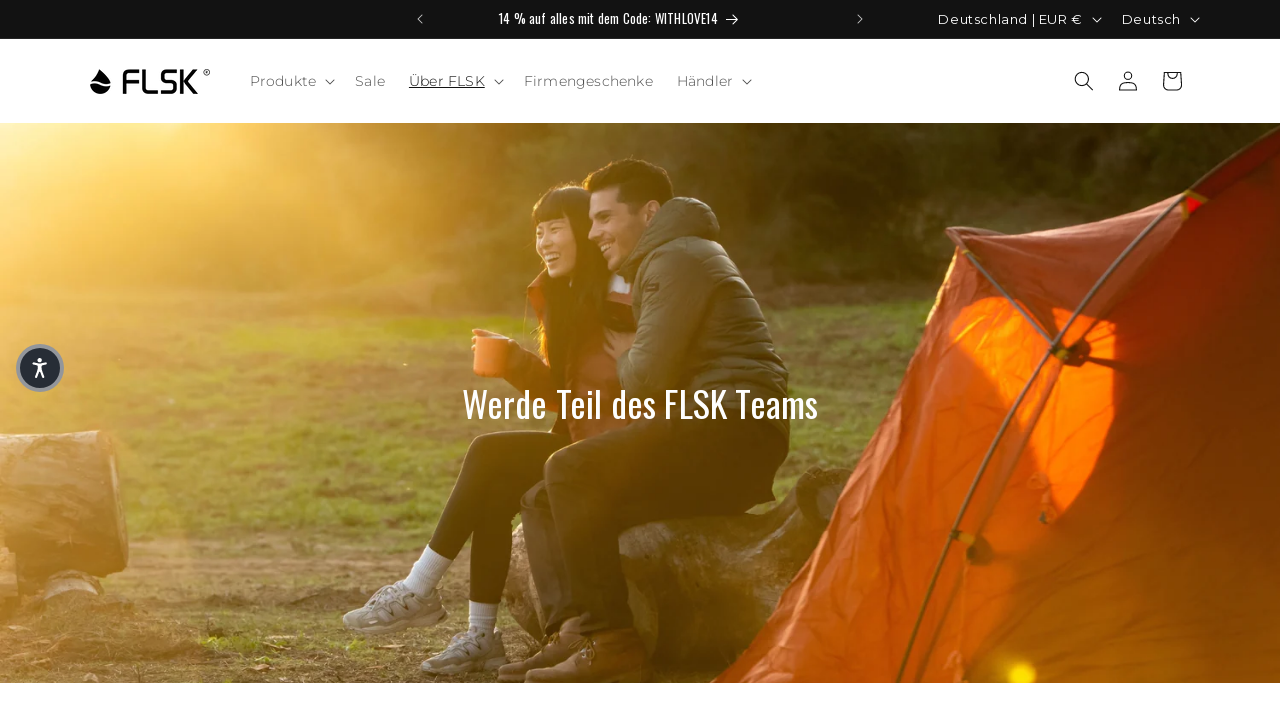

--- FILE ---
content_type: text/css
request_url: https://flsk.de/cdn/shop/t/1088/assets/flsk-base.css?v=132730856043365822051759849509
body_size: 513
content:
:root{--buttons-radius-outset: 5rem}body{font-size:1.4rem;letter-spacing:.02rem;line-height:calc(1 + .71428571 / var(--font-body-scale))}@media screen and (min-width: 750px){body{font-size:1.6rem;line-height:calc(1 + .625 / var(--font-body-scale))}}h1,h2,h3,h4,h5,.h0,.h1,.h2,.h3,.h4,.h5{letter-spacing:calc(var(--font-heading-scale) * .02rem)}h1,.h1{font-size:calc(var(--font-heading-scale) * 3.6rem)}@media only screen and (min-width: 750px){h1,.h1{font-size:calc(var(--font-heading-scale) * 4.8rem)}}h2,.h2{font-size:calc(var(--font-heading-scale) * 3.2rem)}@media only screen and (min-width: 750px){h2,.h2{font-size:calc(var(--font-heading-scale) * 3.6rem)}}h3,.h3{font-size:calc(var(--font-heading-scale) * 2.4rem)}@media only screen and (min-width: 750px){h3,.h3{font-size:calc(var(--font-heading-scale) * 2.8rem)}}h4,.h4{font-family:var(--font-heading-family);font-style:var(--font-heading-style);font-size:calc(var(--font-heading-scale) * 2rem)}.normal-text{font-size:1.3rem;line-height:2.3rem}.button.product-form__submit{background-color:rgba(69,159,84,var(--alpha-button-background))}.button.product-form__submit:after{box-shadow:0 0 0 calc(var(--buttons-border-width) + var(--border-offset)) rgba(var(--color-button-text),var(--border-opacity)),0 0 0 var(--buttons-border-width) rgba(69,159,84,var(--alpha-button-background))}.button.product-form__submit:not([disabled]):hover:after{box-shadow:0 0 0 calc(var(--buttons-border-width) + var(--border-offset)) rgba(var(--color-button-text),var(--border-opacity)),0 0 0 calc(var(--buttons-border-width) + 1px) rgba(69,159,84,var(--alpha-button-background))}.flsk-tag-container{position:absolute;display:flex;flex-direction:column;z-index:2;left:0;font-size:.7rem;font-weight:700;line-height:1rem;padding:0}.flsk-tag-container>:not([hidden])~:not([hidden]){margin-top:.8rem}.flsk-tag-container li{width:max-content;display:inline-block;padding:.4rem;border-radius:.25rem}@media only screen and (min-width: 750px){.flsk-tag-container{font-size:1rem;line-height:1.4rem;top:1rem}.flsk-tag-container li{padding:.4rem .8rem}}.quick-add-modal product-tab,.quick-add-modal #TrustpilotProduct{display:none}quick-add-modal .product:not(.featured-product) .engraving--add-to{display:flex}.card__content.flsk--card__content-flex{display:flex;justify-content:space-between;align-items:center}.flsk-quick-add .button{min-height:auto}.ch .cart-drawer .price{font-size:1.2rem}.h4.cart-item__name{font-size:1.4rem}quantity-popover .quantity{min-height:calc((var(--inputs-border-width) * 2) + 2.5rem);width:calc(12rem / var(--font-body-scale) + var(--inputs-border-width) * 2)}.flsk-multirow-product .quick-add{margin:0 .5rem 1rem 0}.totals__total-value{font-weight:700}cart-drawer.drawer{z-index:2000}.product-grid-container .price{font-size:calc(var(--font-heading-scale) * 1.2rem)}@media only screen and (min-width: 750px){.product-grid-container .price{font-size:calc(var(--font-heading-scale) * 1.3rem)}}.badge{display:none}.flsk-notification{padding:0 0 2rem;font-size:1.2rem;font-weight:600}.flsk-notification progress{width:100%;margin-top:1rem}.flsk-notification progress[value]{--color: #459F54;--background: #DBDDE0;border-radius:var(--buttons-radius)}.flsk-notification progress[value]::-webkit-progress-bar{background:var(--background);border-radius:var(--buttons-radius)}.flsk-notification progress[value]::-webkit-progress-value{background:var(--color);border-radius:var(--buttons-radius)}.flsk-notification progress[value]::-moz-progress-bar{background:var(--color);border-radius:var(--buttons-radius)}.grid--gapless.grid{column-gap:var(--grid-desktop-horizontal-spacing);row-gap:var(--grid-desktop-vertical-spacing)}.flsk-theme .product-option,.cart-drawer .tax-note{font-size:1.2rem}.flsk-theme .totals__total-value{font-family:var(--font-heading-family);font-size:1.6rem}.product-option dt{font-weight:700}.flsk-theme .cart-drawer .price{font-family:var(--font-heading-family);font-size:1.4rem;line-height:calc(1 + .3/max(1,var(--font-heading-scale)))}.cart-drawer .quantity__input{font-size:1.2rem}.button,.shopify-challenge__button,.customer button{border:1px solid}.button:after,.shopify-challenge__button:after,.customer button:after,.shopify-payment-button__button--unbranded:after{box-shadow:none}.complementary-products__container .quick-add__submit{border:none}.flsk-cart-engraving-info{display:flex;align-items:center;margin-bottom:2rem;border:.1rem solid;border-radius:2rem;padding:1rem 2rem;background:#459f54;color:#fff;font-size:1.4rem;font-weight:600;line-height:2rem}.flsk-cart-engraving-info svg{margin-right:.2rem}
/*# sourceMappingURL=/cdn/shop/t/1088/assets/flsk-base.css.map?v=132730856043365822051759849509 */


--- FILE ---
content_type: text/css
request_url: https://flsk.de/cdn/shop/t/1088/assets/flsk-multicolumn.css?v=77816086602475488571750265124
body_size: -525
content:
@media screen and (min-width: 750px){.flsk-multicolumn .multicolumn-card__image-wrapper{margin-left:0;margin-right:0}.flsk-multicolumn.background-none .multicolumn-list .multicolumn-card__info,.background-none .multicolumn-list:not(.slider) .center .multicolumn-card__info{padding-left:0;padding-right:0}.flsk-multicolumn .multicolumn-list.grid{display:grid;grid-template-columns:1fr 1fr;column-gap:4rem}.flsk-multicolumn .multicolumn-list.grid.grid--3-col-desktop{grid-template-columns:1fr 1fr 1fr;column-gap:2rem}.flsk-multicolumn .multicolumn-list.grid.grid--3-col-desktop .multicolumn-card__image-wrapper{margin-left:1.5rem;margin-right:1.5rem}.flsk-multicolumn .multicolumn-list.grid .grid__item{width:100%;max-width:100%}}.flsk-multicolumn .multicolumn-list__item.center .media--adapt,.flsk-multicolumn .multicolumn-list__item .media--adapt .multicolumn-card__image,.flsk-multicolumn .multicolumn-list.grid.grid--3-col-desktop .multicolumn-card{border-radius:calc(var(--media-radius) - var(--media-border-width))}
/*# sourceMappingURL=/cdn/shop/t/1088/assets/flsk-multicolumn.css.map?v=77816086602475488571750265124 */


--- FILE ---
content_type: text/css
request_url: https://flsk.de/cdn/shop/t/1088/assets/flsk-section-footer-usp.css?v=128174360323603078941750777087
body_size: -232
content:
.flsk-footer-usp__box{display:grid;grid-template-columns:1fr 2fr;margin:0 auto;width:100%}.flsk-footer-usp__container>:not([hidden])~:not([hidden]){margin-top:3rem}.flsk-footer-usp__box svg{height:3rem;width:100%;margin:0}.flsk-footer-usp__box h3,.flsk-footer-usp__box p{margin:0;font-family:var(--font-family-body);font-size:1.4rem}.flsk-footer-usp__box h3{margin-bottom:.4rem;font-weight:500}.flsk-footer-usp__box a{cursor:pointer;display:inline-block;border:none;box-shadow:none;text-decoration:underline;text-underline-offset:.3rem;color:rgb(var(--color-link));background-color:transparent;font-family:inherit}@media screen and (min-width: 750px){.flsk-footer-usp__box{display:block;width:100%;text-align:center}.flsk-footer-usp__box>:not([hidden])~:not([hidden]){margin-bottom:0}.flsk-footer-usp__container{display:grid;grid-template-columns:1fr 1fr 1fr;justify-content:center;column-gap:2rem}.flsk-footer-usp__box svg{height:4rem;margin:0 auto 1rem}.flsk-footer-usp__container>:not([hidden])~:not([hidden]),.flsk-footer-usp__box>:not([hidden])~:not([hidden]){margin-top:0}}@media screen and (max-width: 749px){.flsk-footer-usp__box p br{display:none}}
/*# sourceMappingURL=/cdn/shop/t/1088/assets/flsk-section-footer-usp.css.map?v=128174360323603078941750777087 */


--- FILE ---
content_type: text/css
request_url: https://flsk.de/cdn/shop/t/1088/assets/flsk-section-footer.css?v=58522938454303402631745588877
body_size: -482
content:
.footer {
    border-top: 0;
}

.footer__content-middle {
    border-top: solid .1rem rgba(var(--color-foreground), .08);
    padding: 3rem 0;
}

.footer__content-middle .trustpilot-widget {
    margin-top: 3rem;
}

.flsk-seal {
    display: flex;
    justify-content: center;
    align-items: center;
}

.flsk-seal>:not([hidden])~:not([hidden]) {
    margin-left: 1.6rem;
}


--- FILE ---
content_type: application/x-javascript
request_url: https://app.cart-bot.net/public/status/shop/flsk-products.myshopify.com.js?1769647075
body_size: -321
content:
var giftbee_settings_updated='1767871899c';